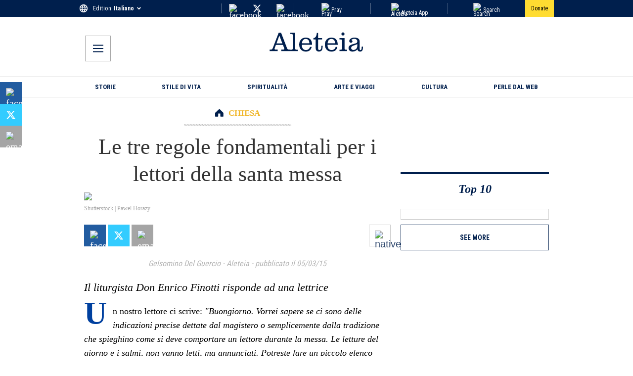

--- FILE ---
content_type: application/javascript; charset=utf-8
request_url: https://it.aleteia.org/_next/static/chunks/8553-d9c31f4ad0a7701b.js
body_size: -280
content:
"use strict";(self.webpackChunk_N_E=self.webpackChunk_N_E||[]).push([[8553],{8553:(e,n,u)=>{u.d(n,{BL:()=>t});var r=u(12115);function t(e={}){let{threshold:n=1,root:u=null,rootMargin:l="0px"}=e,[c,s]=r.useState(null),a=r.useRef(null);return[r.useCallback(e=>{if(a.current&&(a.current.disconnect(),a.current=null),e?.nodeType===Node.ELEMENT_NODE){let r=new IntersectionObserver(([e])=>{s(e)},{threshold:n,root:u,rootMargin:l});r.observe(e),a.current=r}},[n,u,l]),c]}}}]);